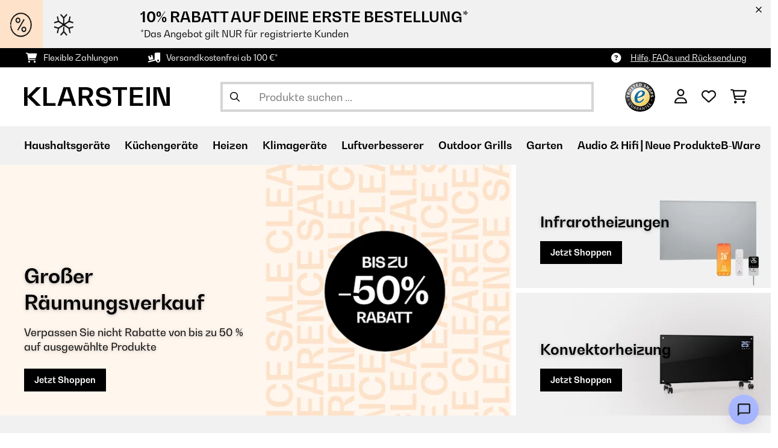

--- FILE ---
content_type: text/html; charset=utf-8
request_url: https://www.google.com/recaptcha/api2/anchor?ar=1&k=6LeauL0UAAAAAEEdzTPw3JfvDyHrkj04_SU8au3M&co=aHR0cHM6Ly93d3cua2xhcnN0ZWluLmRlOjQ0Mw..&hl=de&v=PoyoqOPhxBO7pBk68S4YbpHZ&theme=light&size=normal&anchor-ms=20000&execute-ms=30000&cb=qdfvu09emqv4
body_size: 49506
content:
<!DOCTYPE HTML><html dir="ltr" lang="de"><head><meta http-equiv="Content-Type" content="text/html; charset=UTF-8">
<meta http-equiv="X-UA-Compatible" content="IE=edge">
<title>reCAPTCHA</title>
<style type="text/css">
/* cyrillic-ext */
@font-face {
  font-family: 'Roboto';
  font-style: normal;
  font-weight: 400;
  font-stretch: 100%;
  src: url(//fonts.gstatic.com/s/roboto/v48/KFO7CnqEu92Fr1ME7kSn66aGLdTylUAMa3GUBHMdazTgWw.woff2) format('woff2');
  unicode-range: U+0460-052F, U+1C80-1C8A, U+20B4, U+2DE0-2DFF, U+A640-A69F, U+FE2E-FE2F;
}
/* cyrillic */
@font-face {
  font-family: 'Roboto';
  font-style: normal;
  font-weight: 400;
  font-stretch: 100%;
  src: url(//fonts.gstatic.com/s/roboto/v48/KFO7CnqEu92Fr1ME7kSn66aGLdTylUAMa3iUBHMdazTgWw.woff2) format('woff2');
  unicode-range: U+0301, U+0400-045F, U+0490-0491, U+04B0-04B1, U+2116;
}
/* greek-ext */
@font-face {
  font-family: 'Roboto';
  font-style: normal;
  font-weight: 400;
  font-stretch: 100%;
  src: url(//fonts.gstatic.com/s/roboto/v48/KFO7CnqEu92Fr1ME7kSn66aGLdTylUAMa3CUBHMdazTgWw.woff2) format('woff2');
  unicode-range: U+1F00-1FFF;
}
/* greek */
@font-face {
  font-family: 'Roboto';
  font-style: normal;
  font-weight: 400;
  font-stretch: 100%;
  src: url(//fonts.gstatic.com/s/roboto/v48/KFO7CnqEu92Fr1ME7kSn66aGLdTylUAMa3-UBHMdazTgWw.woff2) format('woff2');
  unicode-range: U+0370-0377, U+037A-037F, U+0384-038A, U+038C, U+038E-03A1, U+03A3-03FF;
}
/* math */
@font-face {
  font-family: 'Roboto';
  font-style: normal;
  font-weight: 400;
  font-stretch: 100%;
  src: url(//fonts.gstatic.com/s/roboto/v48/KFO7CnqEu92Fr1ME7kSn66aGLdTylUAMawCUBHMdazTgWw.woff2) format('woff2');
  unicode-range: U+0302-0303, U+0305, U+0307-0308, U+0310, U+0312, U+0315, U+031A, U+0326-0327, U+032C, U+032F-0330, U+0332-0333, U+0338, U+033A, U+0346, U+034D, U+0391-03A1, U+03A3-03A9, U+03B1-03C9, U+03D1, U+03D5-03D6, U+03F0-03F1, U+03F4-03F5, U+2016-2017, U+2034-2038, U+203C, U+2040, U+2043, U+2047, U+2050, U+2057, U+205F, U+2070-2071, U+2074-208E, U+2090-209C, U+20D0-20DC, U+20E1, U+20E5-20EF, U+2100-2112, U+2114-2115, U+2117-2121, U+2123-214F, U+2190, U+2192, U+2194-21AE, U+21B0-21E5, U+21F1-21F2, U+21F4-2211, U+2213-2214, U+2216-22FF, U+2308-230B, U+2310, U+2319, U+231C-2321, U+2336-237A, U+237C, U+2395, U+239B-23B7, U+23D0, U+23DC-23E1, U+2474-2475, U+25AF, U+25B3, U+25B7, U+25BD, U+25C1, U+25CA, U+25CC, U+25FB, U+266D-266F, U+27C0-27FF, U+2900-2AFF, U+2B0E-2B11, U+2B30-2B4C, U+2BFE, U+3030, U+FF5B, U+FF5D, U+1D400-1D7FF, U+1EE00-1EEFF;
}
/* symbols */
@font-face {
  font-family: 'Roboto';
  font-style: normal;
  font-weight: 400;
  font-stretch: 100%;
  src: url(//fonts.gstatic.com/s/roboto/v48/KFO7CnqEu92Fr1ME7kSn66aGLdTylUAMaxKUBHMdazTgWw.woff2) format('woff2');
  unicode-range: U+0001-000C, U+000E-001F, U+007F-009F, U+20DD-20E0, U+20E2-20E4, U+2150-218F, U+2190, U+2192, U+2194-2199, U+21AF, U+21E6-21F0, U+21F3, U+2218-2219, U+2299, U+22C4-22C6, U+2300-243F, U+2440-244A, U+2460-24FF, U+25A0-27BF, U+2800-28FF, U+2921-2922, U+2981, U+29BF, U+29EB, U+2B00-2BFF, U+4DC0-4DFF, U+FFF9-FFFB, U+10140-1018E, U+10190-1019C, U+101A0, U+101D0-101FD, U+102E0-102FB, U+10E60-10E7E, U+1D2C0-1D2D3, U+1D2E0-1D37F, U+1F000-1F0FF, U+1F100-1F1AD, U+1F1E6-1F1FF, U+1F30D-1F30F, U+1F315, U+1F31C, U+1F31E, U+1F320-1F32C, U+1F336, U+1F378, U+1F37D, U+1F382, U+1F393-1F39F, U+1F3A7-1F3A8, U+1F3AC-1F3AF, U+1F3C2, U+1F3C4-1F3C6, U+1F3CA-1F3CE, U+1F3D4-1F3E0, U+1F3ED, U+1F3F1-1F3F3, U+1F3F5-1F3F7, U+1F408, U+1F415, U+1F41F, U+1F426, U+1F43F, U+1F441-1F442, U+1F444, U+1F446-1F449, U+1F44C-1F44E, U+1F453, U+1F46A, U+1F47D, U+1F4A3, U+1F4B0, U+1F4B3, U+1F4B9, U+1F4BB, U+1F4BF, U+1F4C8-1F4CB, U+1F4D6, U+1F4DA, U+1F4DF, U+1F4E3-1F4E6, U+1F4EA-1F4ED, U+1F4F7, U+1F4F9-1F4FB, U+1F4FD-1F4FE, U+1F503, U+1F507-1F50B, U+1F50D, U+1F512-1F513, U+1F53E-1F54A, U+1F54F-1F5FA, U+1F610, U+1F650-1F67F, U+1F687, U+1F68D, U+1F691, U+1F694, U+1F698, U+1F6AD, U+1F6B2, U+1F6B9-1F6BA, U+1F6BC, U+1F6C6-1F6CF, U+1F6D3-1F6D7, U+1F6E0-1F6EA, U+1F6F0-1F6F3, U+1F6F7-1F6FC, U+1F700-1F7FF, U+1F800-1F80B, U+1F810-1F847, U+1F850-1F859, U+1F860-1F887, U+1F890-1F8AD, U+1F8B0-1F8BB, U+1F8C0-1F8C1, U+1F900-1F90B, U+1F93B, U+1F946, U+1F984, U+1F996, U+1F9E9, U+1FA00-1FA6F, U+1FA70-1FA7C, U+1FA80-1FA89, U+1FA8F-1FAC6, U+1FACE-1FADC, U+1FADF-1FAE9, U+1FAF0-1FAF8, U+1FB00-1FBFF;
}
/* vietnamese */
@font-face {
  font-family: 'Roboto';
  font-style: normal;
  font-weight: 400;
  font-stretch: 100%;
  src: url(//fonts.gstatic.com/s/roboto/v48/KFO7CnqEu92Fr1ME7kSn66aGLdTylUAMa3OUBHMdazTgWw.woff2) format('woff2');
  unicode-range: U+0102-0103, U+0110-0111, U+0128-0129, U+0168-0169, U+01A0-01A1, U+01AF-01B0, U+0300-0301, U+0303-0304, U+0308-0309, U+0323, U+0329, U+1EA0-1EF9, U+20AB;
}
/* latin-ext */
@font-face {
  font-family: 'Roboto';
  font-style: normal;
  font-weight: 400;
  font-stretch: 100%;
  src: url(//fonts.gstatic.com/s/roboto/v48/KFO7CnqEu92Fr1ME7kSn66aGLdTylUAMa3KUBHMdazTgWw.woff2) format('woff2');
  unicode-range: U+0100-02BA, U+02BD-02C5, U+02C7-02CC, U+02CE-02D7, U+02DD-02FF, U+0304, U+0308, U+0329, U+1D00-1DBF, U+1E00-1E9F, U+1EF2-1EFF, U+2020, U+20A0-20AB, U+20AD-20C0, U+2113, U+2C60-2C7F, U+A720-A7FF;
}
/* latin */
@font-face {
  font-family: 'Roboto';
  font-style: normal;
  font-weight: 400;
  font-stretch: 100%;
  src: url(//fonts.gstatic.com/s/roboto/v48/KFO7CnqEu92Fr1ME7kSn66aGLdTylUAMa3yUBHMdazQ.woff2) format('woff2');
  unicode-range: U+0000-00FF, U+0131, U+0152-0153, U+02BB-02BC, U+02C6, U+02DA, U+02DC, U+0304, U+0308, U+0329, U+2000-206F, U+20AC, U+2122, U+2191, U+2193, U+2212, U+2215, U+FEFF, U+FFFD;
}
/* cyrillic-ext */
@font-face {
  font-family: 'Roboto';
  font-style: normal;
  font-weight: 500;
  font-stretch: 100%;
  src: url(//fonts.gstatic.com/s/roboto/v48/KFO7CnqEu92Fr1ME7kSn66aGLdTylUAMa3GUBHMdazTgWw.woff2) format('woff2');
  unicode-range: U+0460-052F, U+1C80-1C8A, U+20B4, U+2DE0-2DFF, U+A640-A69F, U+FE2E-FE2F;
}
/* cyrillic */
@font-face {
  font-family: 'Roboto';
  font-style: normal;
  font-weight: 500;
  font-stretch: 100%;
  src: url(//fonts.gstatic.com/s/roboto/v48/KFO7CnqEu92Fr1ME7kSn66aGLdTylUAMa3iUBHMdazTgWw.woff2) format('woff2');
  unicode-range: U+0301, U+0400-045F, U+0490-0491, U+04B0-04B1, U+2116;
}
/* greek-ext */
@font-face {
  font-family: 'Roboto';
  font-style: normal;
  font-weight: 500;
  font-stretch: 100%;
  src: url(//fonts.gstatic.com/s/roboto/v48/KFO7CnqEu92Fr1ME7kSn66aGLdTylUAMa3CUBHMdazTgWw.woff2) format('woff2');
  unicode-range: U+1F00-1FFF;
}
/* greek */
@font-face {
  font-family: 'Roboto';
  font-style: normal;
  font-weight: 500;
  font-stretch: 100%;
  src: url(//fonts.gstatic.com/s/roboto/v48/KFO7CnqEu92Fr1ME7kSn66aGLdTylUAMa3-UBHMdazTgWw.woff2) format('woff2');
  unicode-range: U+0370-0377, U+037A-037F, U+0384-038A, U+038C, U+038E-03A1, U+03A3-03FF;
}
/* math */
@font-face {
  font-family: 'Roboto';
  font-style: normal;
  font-weight: 500;
  font-stretch: 100%;
  src: url(//fonts.gstatic.com/s/roboto/v48/KFO7CnqEu92Fr1ME7kSn66aGLdTylUAMawCUBHMdazTgWw.woff2) format('woff2');
  unicode-range: U+0302-0303, U+0305, U+0307-0308, U+0310, U+0312, U+0315, U+031A, U+0326-0327, U+032C, U+032F-0330, U+0332-0333, U+0338, U+033A, U+0346, U+034D, U+0391-03A1, U+03A3-03A9, U+03B1-03C9, U+03D1, U+03D5-03D6, U+03F0-03F1, U+03F4-03F5, U+2016-2017, U+2034-2038, U+203C, U+2040, U+2043, U+2047, U+2050, U+2057, U+205F, U+2070-2071, U+2074-208E, U+2090-209C, U+20D0-20DC, U+20E1, U+20E5-20EF, U+2100-2112, U+2114-2115, U+2117-2121, U+2123-214F, U+2190, U+2192, U+2194-21AE, U+21B0-21E5, U+21F1-21F2, U+21F4-2211, U+2213-2214, U+2216-22FF, U+2308-230B, U+2310, U+2319, U+231C-2321, U+2336-237A, U+237C, U+2395, U+239B-23B7, U+23D0, U+23DC-23E1, U+2474-2475, U+25AF, U+25B3, U+25B7, U+25BD, U+25C1, U+25CA, U+25CC, U+25FB, U+266D-266F, U+27C0-27FF, U+2900-2AFF, U+2B0E-2B11, U+2B30-2B4C, U+2BFE, U+3030, U+FF5B, U+FF5D, U+1D400-1D7FF, U+1EE00-1EEFF;
}
/* symbols */
@font-face {
  font-family: 'Roboto';
  font-style: normal;
  font-weight: 500;
  font-stretch: 100%;
  src: url(//fonts.gstatic.com/s/roboto/v48/KFO7CnqEu92Fr1ME7kSn66aGLdTylUAMaxKUBHMdazTgWw.woff2) format('woff2');
  unicode-range: U+0001-000C, U+000E-001F, U+007F-009F, U+20DD-20E0, U+20E2-20E4, U+2150-218F, U+2190, U+2192, U+2194-2199, U+21AF, U+21E6-21F0, U+21F3, U+2218-2219, U+2299, U+22C4-22C6, U+2300-243F, U+2440-244A, U+2460-24FF, U+25A0-27BF, U+2800-28FF, U+2921-2922, U+2981, U+29BF, U+29EB, U+2B00-2BFF, U+4DC0-4DFF, U+FFF9-FFFB, U+10140-1018E, U+10190-1019C, U+101A0, U+101D0-101FD, U+102E0-102FB, U+10E60-10E7E, U+1D2C0-1D2D3, U+1D2E0-1D37F, U+1F000-1F0FF, U+1F100-1F1AD, U+1F1E6-1F1FF, U+1F30D-1F30F, U+1F315, U+1F31C, U+1F31E, U+1F320-1F32C, U+1F336, U+1F378, U+1F37D, U+1F382, U+1F393-1F39F, U+1F3A7-1F3A8, U+1F3AC-1F3AF, U+1F3C2, U+1F3C4-1F3C6, U+1F3CA-1F3CE, U+1F3D4-1F3E0, U+1F3ED, U+1F3F1-1F3F3, U+1F3F5-1F3F7, U+1F408, U+1F415, U+1F41F, U+1F426, U+1F43F, U+1F441-1F442, U+1F444, U+1F446-1F449, U+1F44C-1F44E, U+1F453, U+1F46A, U+1F47D, U+1F4A3, U+1F4B0, U+1F4B3, U+1F4B9, U+1F4BB, U+1F4BF, U+1F4C8-1F4CB, U+1F4D6, U+1F4DA, U+1F4DF, U+1F4E3-1F4E6, U+1F4EA-1F4ED, U+1F4F7, U+1F4F9-1F4FB, U+1F4FD-1F4FE, U+1F503, U+1F507-1F50B, U+1F50D, U+1F512-1F513, U+1F53E-1F54A, U+1F54F-1F5FA, U+1F610, U+1F650-1F67F, U+1F687, U+1F68D, U+1F691, U+1F694, U+1F698, U+1F6AD, U+1F6B2, U+1F6B9-1F6BA, U+1F6BC, U+1F6C6-1F6CF, U+1F6D3-1F6D7, U+1F6E0-1F6EA, U+1F6F0-1F6F3, U+1F6F7-1F6FC, U+1F700-1F7FF, U+1F800-1F80B, U+1F810-1F847, U+1F850-1F859, U+1F860-1F887, U+1F890-1F8AD, U+1F8B0-1F8BB, U+1F8C0-1F8C1, U+1F900-1F90B, U+1F93B, U+1F946, U+1F984, U+1F996, U+1F9E9, U+1FA00-1FA6F, U+1FA70-1FA7C, U+1FA80-1FA89, U+1FA8F-1FAC6, U+1FACE-1FADC, U+1FADF-1FAE9, U+1FAF0-1FAF8, U+1FB00-1FBFF;
}
/* vietnamese */
@font-face {
  font-family: 'Roboto';
  font-style: normal;
  font-weight: 500;
  font-stretch: 100%;
  src: url(//fonts.gstatic.com/s/roboto/v48/KFO7CnqEu92Fr1ME7kSn66aGLdTylUAMa3OUBHMdazTgWw.woff2) format('woff2');
  unicode-range: U+0102-0103, U+0110-0111, U+0128-0129, U+0168-0169, U+01A0-01A1, U+01AF-01B0, U+0300-0301, U+0303-0304, U+0308-0309, U+0323, U+0329, U+1EA0-1EF9, U+20AB;
}
/* latin-ext */
@font-face {
  font-family: 'Roboto';
  font-style: normal;
  font-weight: 500;
  font-stretch: 100%;
  src: url(//fonts.gstatic.com/s/roboto/v48/KFO7CnqEu92Fr1ME7kSn66aGLdTylUAMa3KUBHMdazTgWw.woff2) format('woff2');
  unicode-range: U+0100-02BA, U+02BD-02C5, U+02C7-02CC, U+02CE-02D7, U+02DD-02FF, U+0304, U+0308, U+0329, U+1D00-1DBF, U+1E00-1E9F, U+1EF2-1EFF, U+2020, U+20A0-20AB, U+20AD-20C0, U+2113, U+2C60-2C7F, U+A720-A7FF;
}
/* latin */
@font-face {
  font-family: 'Roboto';
  font-style: normal;
  font-weight: 500;
  font-stretch: 100%;
  src: url(//fonts.gstatic.com/s/roboto/v48/KFO7CnqEu92Fr1ME7kSn66aGLdTylUAMa3yUBHMdazQ.woff2) format('woff2');
  unicode-range: U+0000-00FF, U+0131, U+0152-0153, U+02BB-02BC, U+02C6, U+02DA, U+02DC, U+0304, U+0308, U+0329, U+2000-206F, U+20AC, U+2122, U+2191, U+2193, U+2212, U+2215, U+FEFF, U+FFFD;
}
/* cyrillic-ext */
@font-face {
  font-family: 'Roboto';
  font-style: normal;
  font-weight: 900;
  font-stretch: 100%;
  src: url(//fonts.gstatic.com/s/roboto/v48/KFO7CnqEu92Fr1ME7kSn66aGLdTylUAMa3GUBHMdazTgWw.woff2) format('woff2');
  unicode-range: U+0460-052F, U+1C80-1C8A, U+20B4, U+2DE0-2DFF, U+A640-A69F, U+FE2E-FE2F;
}
/* cyrillic */
@font-face {
  font-family: 'Roboto';
  font-style: normal;
  font-weight: 900;
  font-stretch: 100%;
  src: url(//fonts.gstatic.com/s/roboto/v48/KFO7CnqEu92Fr1ME7kSn66aGLdTylUAMa3iUBHMdazTgWw.woff2) format('woff2');
  unicode-range: U+0301, U+0400-045F, U+0490-0491, U+04B0-04B1, U+2116;
}
/* greek-ext */
@font-face {
  font-family: 'Roboto';
  font-style: normal;
  font-weight: 900;
  font-stretch: 100%;
  src: url(//fonts.gstatic.com/s/roboto/v48/KFO7CnqEu92Fr1ME7kSn66aGLdTylUAMa3CUBHMdazTgWw.woff2) format('woff2');
  unicode-range: U+1F00-1FFF;
}
/* greek */
@font-face {
  font-family: 'Roboto';
  font-style: normal;
  font-weight: 900;
  font-stretch: 100%;
  src: url(//fonts.gstatic.com/s/roboto/v48/KFO7CnqEu92Fr1ME7kSn66aGLdTylUAMa3-UBHMdazTgWw.woff2) format('woff2');
  unicode-range: U+0370-0377, U+037A-037F, U+0384-038A, U+038C, U+038E-03A1, U+03A3-03FF;
}
/* math */
@font-face {
  font-family: 'Roboto';
  font-style: normal;
  font-weight: 900;
  font-stretch: 100%;
  src: url(//fonts.gstatic.com/s/roboto/v48/KFO7CnqEu92Fr1ME7kSn66aGLdTylUAMawCUBHMdazTgWw.woff2) format('woff2');
  unicode-range: U+0302-0303, U+0305, U+0307-0308, U+0310, U+0312, U+0315, U+031A, U+0326-0327, U+032C, U+032F-0330, U+0332-0333, U+0338, U+033A, U+0346, U+034D, U+0391-03A1, U+03A3-03A9, U+03B1-03C9, U+03D1, U+03D5-03D6, U+03F0-03F1, U+03F4-03F5, U+2016-2017, U+2034-2038, U+203C, U+2040, U+2043, U+2047, U+2050, U+2057, U+205F, U+2070-2071, U+2074-208E, U+2090-209C, U+20D0-20DC, U+20E1, U+20E5-20EF, U+2100-2112, U+2114-2115, U+2117-2121, U+2123-214F, U+2190, U+2192, U+2194-21AE, U+21B0-21E5, U+21F1-21F2, U+21F4-2211, U+2213-2214, U+2216-22FF, U+2308-230B, U+2310, U+2319, U+231C-2321, U+2336-237A, U+237C, U+2395, U+239B-23B7, U+23D0, U+23DC-23E1, U+2474-2475, U+25AF, U+25B3, U+25B7, U+25BD, U+25C1, U+25CA, U+25CC, U+25FB, U+266D-266F, U+27C0-27FF, U+2900-2AFF, U+2B0E-2B11, U+2B30-2B4C, U+2BFE, U+3030, U+FF5B, U+FF5D, U+1D400-1D7FF, U+1EE00-1EEFF;
}
/* symbols */
@font-face {
  font-family: 'Roboto';
  font-style: normal;
  font-weight: 900;
  font-stretch: 100%;
  src: url(//fonts.gstatic.com/s/roboto/v48/KFO7CnqEu92Fr1ME7kSn66aGLdTylUAMaxKUBHMdazTgWw.woff2) format('woff2');
  unicode-range: U+0001-000C, U+000E-001F, U+007F-009F, U+20DD-20E0, U+20E2-20E4, U+2150-218F, U+2190, U+2192, U+2194-2199, U+21AF, U+21E6-21F0, U+21F3, U+2218-2219, U+2299, U+22C4-22C6, U+2300-243F, U+2440-244A, U+2460-24FF, U+25A0-27BF, U+2800-28FF, U+2921-2922, U+2981, U+29BF, U+29EB, U+2B00-2BFF, U+4DC0-4DFF, U+FFF9-FFFB, U+10140-1018E, U+10190-1019C, U+101A0, U+101D0-101FD, U+102E0-102FB, U+10E60-10E7E, U+1D2C0-1D2D3, U+1D2E0-1D37F, U+1F000-1F0FF, U+1F100-1F1AD, U+1F1E6-1F1FF, U+1F30D-1F30F, U+1F315, U+1F31C, U+1F31E, U+1F320-1F32C, U+1F336, U+1F378, U+1F37D, U+1F382, U+1F393-1F39F, U+1F3A7-1F3A8, U+1F3AC-1F3AF, U+1F3C2, U+1F3C4-1F3C6, U+1F3CA-1F3CE, U+1F3D4-1F3E0, U+1F3ED, U+1F3F1-1F3F3, U+1F3F5-1F3F7, U+1F408, U+1F415, U+1F41F, U+1F426, U+1F43F, U+1F441-1F442, U+1F444, U+1F446-1F449, U+1F44C-1F44E, U+1F453, U+1F46A, U+1F47D, U+1F4A3, U+1F4B0, U+1F4B3, U+1F4B9, U+1F4BB, U+1F4BF, U+1F4C8-1F4CB, U+1F4D6, U+1F4DA, U+1F4DF, U+1F4E3-1F4E6, U+1F4EA-1F4ED, U+1F4F7, U+1F4F9-1F4FB, U+1F4FD-1F4FE, U+1F503, U+1F507-1F50B, U+1F50D, U+1F512-1F513, U+1F53E-1F54A, U+1F54F-1F5FA, U+1F610, U+1F650-1F67F, U+1F687, U+1F68D, U+1F691, U+1F694, U+1F698, U+1F6AD, U+1F6B2, U+1F6B9-1F6BA, U+1F6BC, U+1F6C6-1F6CF, U+1F6D3-1F6D7, U+1F6E0-1F6EA, U+1F6F0-1F6F3, U+1F6F7-1F6FC, U+1F700-1F7FF, U+1F800-1F80B, U+1F810-1F847, U+1F850-1F859, U+1F860-1F887, U+1F890-1F8AD, U+1F8B0-1F8BB, U+1F8C0-1F8C1, U+1F900-1F90B, U+1F93B, U+1F946, U+1F984, U+1F996, U+1F9E9, U+1FA00-1FA6F, U+1FA70-1FA7C, U+1FA80-1FA89, U+1FA8F-1FAC6, U+1FACE-1FADC, U+1FADF-1FAE9, U+1FAF0-1FAF8, U+1FB00-1FBFF;
}
/* vietnamese */
@font-face {
  font-family: 'Roboto';
  font-style: normal;
  font-weight: 900;
  font-stretch: 100%;
  src: url(//fonts.gstatic.com/s/roboto/v48/KFO7CnqEu92Fr1ME7kSn66aGLdTylUAMa3OUBHMdazTgWw.woff2) format('woff2');
  unicode-range: U+0102-0103, U+0110-0111, U+0128-0129, U+0168-0169, U+01A0-01A1, U+01AF-01B0, U+0300-0301, U+0303-0304, U+0308-0309, U+0323, U+0329, U+1EA0-1EF9, U+20AB;
}
/* latin-ext */
@font-face {
  font-family: 'Roboto';
  font-style: normal;
  font-weight: 900;
  font-stretch: 100%;
  src: url(//fonts.gstatic.com/s/roboto/v48/KFO7CnqEu92Fr1ME7kSn66aGLdTylUAMa3KUBHMdazTgWw.woff2) format('woff2');
  unicode-range: U+0100-02BA, U+02BD-02C5, U+02C7-02CC, U+02CE-02D7, U+02DD-02FF, U+0304, U+0308, U+0329, U+1D00-1DBF, U+1E00-1E9F, U+1EF2-1EFF, U+2020, U+20A0-20AB, U+20AD-20C0, U+2113, U+2C60-2C7F, U+A720-A7FF;
}
/* latin */
@font-face {
  font-family: 'Roboto';
  font-style: normal;
  font-weight: 900;
  font-stretch: 100%;
  src: url(//fonts.gstatic.com/s/roboto/v48/KFO7CnqEu92Fr1ME7kSn66aGLdTylUAMa3yUBHMdazQ.woff2) format('woff2');
  unicode-range: U+0000-00FF, U+0131, U+0152-0153, U+02BB-02BC, U+02C6, U+02DA, U+02DC, U+0304, U+0308, U+0329, U+2000-206F, U+20AC, U+2122, U+2191, U+2193, U+2212, U+2215, U+FEFF, U+FFFD;
}

</style>
<link rel="stylesheet" type="text/css" href="https://www.gstatic.com/recaptcha/releases/PoyoqOPhxBO7pBk68S4YbpHZ/styles__ltr.css">
<script nonce="Zy8iPkBHcMAuszdTTauh_w" type="text/javascript">window['__recaptcha_api'] = 'https://www.google.com/recaptcha/api2/';</script>
<script type="text/javascript" src="https://www.gstatic.com/recaptcha/releases/PoyoqOPhxBO7pBk68S4YbpHZ/recaptcha__de.js" nonce="Zy8iPkBHcMAuszdTTauh_w">
      
    </script></head>
<body><div id="rc-anchor-alert" class="rc-anchor-alert"></div>
<input type="hidden" id="recaptcha-token" value="[base64]">
<script type="text/javascript" nonce="Zy8iPkBHcMAuszdTTauh_w">
      recaptcha.anchor.Main.init("[\x22ainput\x22,[\x22bgdata\x22,\x22\x22,\[base64]/[base64]/[base64]/[base64]/[base64]/UltsKytdPUU6KEU8MjA0OD9SW2wrK109RT4+NnwxOTI6KChFJjY0NTEyKT09NTUyOTYmJk0rMTxjLmxlbmd0aCYmKGMuY2hhckNvZGVBdChNKzEpJjY0NTEyKT09NTYzMjA/[base64]/[base64]/[base64]/[base64]/[base64]/[base64]/[base64]\x22,\[base64]\\u003d\\u003d\x22,\x22HC53wpo9TsKFbMKjKQDDj3HDrMKULsO6esOvWsKndmFCw6I4wpsvw4JLYsOBw4fCp13DlsO1w53Cj8Kyw5PCv8Kcw6XChcOEw6/DiChVTnt3Y8K+wp43ZWjCjTLDoDLCk8KhK8K4w60bR8KxAsKkU8KOYFRSNcOYBlFoPynCmzvDtBpRM8Ovw6fDtsOuw6YwK2zDgHk6wrDDlDXCmUBdwofDiMKaHBnDk1PCoMOPAnPDnkzCicOxPsOtb8Kuw53DrsKewos5w7vCucONfB/CjSDCjVbCuVNpw7jDsFAFaHIXCcOHZ8Kpw5XDnsK+AsOOwq4yNMO6wpjDjsKWw4fDuMKEwofCoDXCuArCuG1bIFzDoQ/ChADCr8OrMcKgXnY/JXrCisOIPXzDgsO+w7HDqMO7HTI6woPDlQDDosKiw65pw6M0FsKfAcKqcMK6DxPDgk3CmcOeJE5Yw4NpwqtJwqHDulsIcFc/O8Ofw7FNQj/CncKQZsK4B8Kfw6hrw7PDvBDChFnChRXDpMKVLcKgLWprEhhadcK7PMOgEcO3KXQRw4LCgm/DqcOcTMKVwpnCncO9wqpsasKywp3CsxvCgMKRwq3CjAtrwptUw5zCvsKxw4PCrn3Dmz0MwqvCrcKPw6YcwpXDjjMOwrDCrWJZNsOeCMO3w4dUw412w57CusO+AAlQw7JPw73Ch3DDgFvDm3XDg2wdw5diYsKQdX/DjCUcZXIHV8KUwpLClQB1w4/DrcOfw4zDhGNjJVUOw7LDskjDrFs/CjxRXsKXwqIgasOkw5nDmhsGOcOOwqvCo8KTR8OPCcOxwrxaZ8OXKQg6dcO8w6XCicKAwq97w5UqQW7CtSzDm8KQw6bDjsO/MxFff3oPTk3DoVPCqRvDuhV/wqDCoGnCnQLCtcKQw7g2wrBZFEtrMMO1w5nDoRArwqfCiXBlwp7ClRQiw7Ejw6JUw50rwpDCgcOrCMK0wrZwTE9Ew6fDqifChMKbZXdkwqHCkUscN8KpIQIUMg1iGsO/wq/Dh8KiVcOWwr7DqTfCmCfCigMuw7TCmwrDtTzDjcO4Y30PwoDCtD/DvQrDrcKJZRlsXcKfw5pMCD/DucKew7PCr8K8c8OOwrQceCYUZRrCgwjCtMO8NMK7WmTCl0Z8bcKiwrhBwrBYwo7ClcKywrLCqsK3HsO/SjzDtcOhwr3CjlRCwp8dDMKMw5J6f8OeG3vCpXHClgMeKMKRXHzDgcKawp/CqxDDlQ/CrsKKb0RUwrHCtAnCh3vCgBV9CcKgbcOuAmrDkcKBwonDjsKPXSnCtUY0C8OTC8ORwqpQw7DCh8O8E8KFw7DCswzCnBvCtEFWSsKAenQyw7XCtAxSb8OSwr7CkVzDnygIwo1VwosnKW7CkFTDh2XDqhPDtXHCniXCisOfw50Jw4h/w5rClkNuwotDwpvCmF/Cv8K9w7/DsMO1QMOewpt5KDAtwq7CscO1w4Utw7LCncKxBQrDjSbDt2jCp8Ohc8Ojw6Vpw6x6wpJxw5klw6g1w6LDmcKNccOgwrPDrMKCU8KUZcKVK8K4J8O4w4PCoUo4w5howqUAwonDpGvDoRnCszLDqkLDtCXCtBkoc2Y/wobCrSnDtcKPJB0+BSjDqcKIbATDhmLDnkDCl8K4w6LDjMK9Fn7DhAsswoYHw7sLwr94wopUa8K3IH9rDg/CrMKPw5J5w6UyEsOTwoRvw4DDgE3ChsKVdcKJw4/CjsK3DsKXwqzCkMO5csO1UMKvw7jDkMObwq1kw6kfwp/[base64]/[base64]/ChcOxDMKlLMKbPjnDuDPDisOEPBgBFThbw4dqH0bDssKiWsK9wo/[base64]/[base64]/Cp2pHMsOYEsOnYAnCqhAYDkPCu0nDrcOXwpodYMKNWsO+w6NKOsOfKsOnw73DrnHDi8OSwrMzZcOEVnMWG8Olw7vCm8K4w5fCg3F9w4hFw4rCrUgOCjJXwo3CvhrDnU8/QRYkaTNTw7jDuxhcC1JUc8O4w4Miw77DlcOiQsOnw6J/OcK9MMKJfEB7w5bDogrCq8KMwqXChjPDgg7Driw7VSILQzMwb8KcwpNEwrp8JRk1w5rCqGJYw6vDmz9wwooCMhbCpkgMw6XDk8KYw7MGP1rCiHnDh8KHG8KPwoDDj2cjFMOpwqHDocKvPkIdwr/ClsOVZcOFwojDuh7DrnZnT8K+wpHCiMOnecKiwodfwoQTGEbCgMKBFydIGDPCplzCi8Kpw5fCusOEw7zDt8OENcKdw6/DlgTDmyjDrygbwozDjcKtW8KdLcOKAActwqY1wrcgbWLDpzUmwpvCkgPChR1FwpDDpEHDoXJXwr3Du1ELwqsIw7vDohHCqgc7w4XClE4wDCBZJAHDkxkkPMOcfmPCiMOhQ8Ocwrx/TcKzwo7ChsOzw6rCgknCuXg5Jx0VJVQmw6jDvAhOVQ7Dp1dawq/Ci8OKw6ZzGMOYwpnDqBkwDsKpLW7CuVPCoGg5wrfClMOxMzlKwoPDsCLCtsO2PcKUwoYYwrgfw7Y6UcOkBMO7w7/DmsKpPiNcw73DhMOVw5gResOlw6HDjCbChsOCw4YVw4zDpcKIwpTCtcK4w4bDs8K9w5RLw7DDjsOgKkQ0QcKkwp/DhsO3w7EhJDh3woNIRwfCkSnDvsOKw7TCkMKsc8KHSQvCnlMOwothw4RewoLDiRjDicO/JRLDuELDqsKcwoLCuRPCiF3CgMOOwo18FzXCsmASwrdbw7J/[base64]/[base64]/CvsK/[base64]/ChCzDscK0cwooBsOncTk8ZcO9GCTDuSoBFMKbw53CqsKPNErDjFbDocOVwqLDmsKnY8KGw5vCuR/CkMKOw49LwrsiMA7DoDNGw6BFwr4dKBtjw6fDjcKjCsKZUnrDnhIdw4HCscKcw6/DmHMbw4vDscKYAcKLVAoAcQXDuSQHa8KYw77Cowoxa2RASCvCrWbDjjkewqwXEVrCuznDp2RiMcOjwrvCsVzDmsKEZ0pYw7lNYGZYw4jDv8O9w4YBwqwCwrlvw7zDq0QxRXjCtGcZcsKNIcK1wpDDih3Cp2nCvCQ4DcKNwqtuVWDCrsKBwoLCgSPClsOJw4/DtkR3XD/DgzTDpMKFwoVSw7TCqUBPwrPDlUojwpnCn0o+bMKFRsKhJsK1wpJSw7zDtcOfNCTDjhbDnW3CoEHDt0TDvk3CkzLCmsKdMMKMAMKaPsKcdBzClmNlwr/CnDogZB5CJgrCkHrCrBHDssKhWkcxwol6wpMHw7rDscObfh87w7HCq8Kdwo3DisKSwpbDpcO3ZAHClxQ4M8K6wr/Dh2wNwpZ/ZXjCpiE2w7PCkcKGVgjCpMKkOsOnw5vDr0kQGMOuwoTCihtvHMOSw68kw4RJw6/DnBHDoj4qM8OMw6U7wrAmw4MaW8OGcBjDmMKFw5oyZsKNR8KTbWvDr8KdMzE3w6N7w7/[base64]/Ci0LCvcKAw7/DicOPw4QdTjNJw4fCvsKTZcKMwpxmwr7CvsOLw5vDtcKuEMOaw7PCjlsBw5oBGic/w70wdcO+Qh59w7wywoXCnng9w6bCpcKVHWsCRQvCkgnCm8OdwpPCs8Krwr9XJWdQwqjDlCHCnMKUd0Z7w4fCuMKaw6Q5HwUTw4bDh2DDnsOMwqlrHcK9XsKzw6PDpyvDiMKcwrd0wq1iGMOwwoJPVsOIw4PDrMKLwqfClh/[base64]/wqZralTDgcKQw5jDu8OnbC/CvTrCpsO2YsKiAMK0w4DCrsKCHF5uwofCosKzIMKRBznDg1TCoMKAwr1QeHbCmwPDscOpw4bDnhcRUMOBwp4Zw6sxwrs1SCJxCRYCw6HDtAIEFMK4wotDwot9woDCuMKAw7TCoXMuwpkuwps7dHV1wqlswokWwqTDmBARw6fCs8O/w7t4UMOAXMOswr8pwprCgj7Dp8OWw7vCusKewrUTQcOnw6YEU8O2woPDtsKxwrd9RsKWwqtUwoPCuyrCpMKcwqZ2FcK+WE5kwpvCiMKqKcKRW3RaVsOFw5R6X8K/Q8KAw7ROB2IXJ8OVPsKKwoxXB8OtccODw75Lw7zDglDCq8O1w7DCilbDjsODN33CocKnSMKCIMOcwo3DqQhUEcK3w57DucOfCsOKwoNVw5nCsTQ5w4RdQcOhwo/DlsOUYsOYWELCo2YeXWV3QwHCpx/DjcKVQ1Q7wpvDomV9wpLDssKQwrHCmMKtHWjCiCTDq17DsVcXI8OJNk0Sw7PDg8KbUcKEMD4rZ8KZw4BQw67Dp8OHesKMXEjDpDXCi8KTEcOYLcKew7wuw77DiSpkZMOOw7UTwrwxwpEEw4cPw7wVwrHCvsO3ZyrCkHF+QXjCvW/CgkcyASQewpUmw6jDicOCwoMvVsKCF0p9YcO+GMKsUsKWwodiwpxmRsOYC1hhwoLDisOIwp/DpBVLW3rCnTF4JMOZSWfCjQXDhX/CucKBQsOow5DDh8O7AcOneWbCjcOOw75Zw5IMIsORw5TDuR3CmcK6dktxwosZwpXCtxDDtDrClzMEwrFkGArCv8OFwpvDq8KaccOXw6XCmiDDtyxRVQrCpkghZV0jwpDCnsOAd8K9w7gdw6/CgXnCt8O6OUTCr8OTwonCn0MKw69CwqvCpVvDj8OXw7I+wqIvEV7DjifCtcKkw6Uhw4PCqMKEwq7CrsK0CRs+wp/DhgcyFWjCp8KoPsO4I8Oxw6NYX8OkBcKSwqBVaVN6BTBwwobDn3zCunoKEsO8ajDCkcKIKn3CoMKTH8OVw6BxL2rCgihSdx3Dg3RIw5Vzwp7Dgk0Cw5ccJ8KyUEshH8ORw7oEwrFXcUxlLsOKw7o4aMKyTMKPVMORRDLDpcOowrBcwq/DiMO5w7/[base64]/DtwbDn3XDolLCkjHCk8KsB8KFwrYuw61/e3JdwpbCpFkdw54UDHRYw6xWWMKDMADDvFgRwoF3YsKjBsOxwrEHw57CvMKrUsOwB8OmL0EHw6DDjsKsZ1V/XMKZwqlnwo7DiRXDhnjDksK3wogrWhc7Zmwxwo9Zw5t7w5FIw713MGACHFvChAE7wqxIwqFWw5XCjMO3w6TDvSrCjsOuBjbCnT3DosKTwoR/[base64]/[base64]/DjcKoTTTDvSYFaxPCo2VHeMKhD8K7w5VkQlJ7w6ACwoXCoT/CqsK1woBMdnvDoMK0SFfDhwh7w5NcGWNYEH8Ew7PDisOVw6HCtMKbw6XDjELCrFxOE8ODwpx3Q8KOAVjDu09iwofCjsK9wq7DsMOvw7TDhg3CvyHDv8Kbw4cPwpnDhcOXaFUXM8Kmwp3Cl0LDhz/DiS7CtcOpZU5hGU0jY05Dw6Qqw4VQwoTCtcKawqFSw7HDoGnCoGDDgBYzCsK0CT1nC8KUGcKKwo3Du8KBUklfw7HDnsKUwohnw7bDiMK5Q0zDrsKEcinDvX8ZwoEEQsOpVXFEw54Cw40Fw7TDnSnCgC1ew7/[base64]/w6YjwoZbw4/ClXTDnygzKcOyXAxww7LCqh/CnsOrK8KESMOdRcKnw5nCq8Kmw6YjOy5tw6vDgMO0w6/[base64]/Dtg0aw75SPMKccMKBIk7Dq8Khw6ZMAsKWTTU6acOfwrJXw5bCilLDjsK/w5YKOQ0lwpgDFmQMw4kITMO8fjDDmcKTajHDg8KMHsOsJzHColzCmMK/w7fDlsKSICN2w65YwpZoAWJcPsKcLcKKwqzDhMO/[base64]/DiXFAw47DhmPDqQNQb8KZw70ywpTDhcOxV8OBBX3DusOxbsO7DsKBw7rDrsK0DRB6aMKuw6bClUXCv3ckwqc3ecKcwoLCpcOgBgo2ecOdwrvCqn0KV8Kww6TCuwPDgMOnw55cZUpBwrHDvW/CvMKJw5AiwozDg8KQwrzDomUFVEbCksKfKMKvwoTCjsKewqEqw77DtMKsP1jDtcKBWjLCssK9dS3CryzDh8OyJjHDtRvDp8KAw49ZN8OvBMKlI8KpUhbDsMKJFMOeBcK2TMKTwq/ClsKQWBJZw73CvcO8EHDDscOONMK0A8OKw6tiw5pOLMK/w53Do8KzRcKxRHDCvGnCm8KwwoYqwrABw45bw4bDq0XDk0jCqwHChAjDmsO7DMOfw7/CtMOIwqPCgsO3w5XDk0o9DsOmeGnDvw4sw6jCtWlTw7dAZ0rCnzvCk3rCu8OlU8OYF8OiY8OnZzhcG1UTwpd4VMK/w6vCv2AMw4oCw4DDtMK2YMOfw7Z3w7fCjBvDhmEWLyTCkkPCtzxiw4d0w68LUjrCgMKhw5DDkcK/wpQEw5TDhcKNw79KwpFfaMOuIsKhJMKZXMKtw4bCqsO0wojDq8K1DB0lKiltwrrCtsKrDXHDlU94AsO9OsOlw5/CosKwGMKReMKnwpTDs8O+w5/DicOXDz9Kw4BiwrMAKsO0VMOiJsOmw6tDcMKdXEnCrnnDhMKnwq0oZUTCghDDisKYfMOmccOhVMOMwrhGHcKlVm0yQRLCt2LCg8KnwrRnEHPCnTN1d3l9aQpCGcOCwovDrMOHFMODFnk7Nh/DtMOia8OpBMKRwrgAQsOEwql5O8KBwpoxEAYOOCs1dHkaZcO8NAvCrkDCs1Yxw6JEwq/ClcO7FUERwocZQMK5wr3DlsKew4zCjcOCw7zDgMO7GMOTwrw2wp/DtVXDhcKGMsO3XsO9DCXDmFR8w4IResOgwqTDp1NbwqIZQcOjKhjDoMOIw6VDwrTCsTAEw6fCsVp+w53DigoKwoliw7xgKHTCrcOiIcO3w7MuwrDDqcKbw7vCn3PDtcK0csKjw5fDoMKWHMOSwqvCqWXDqMOIC0TDpmVdcsObwpLDvsKnJR0mwrkEwpRxE34/[base64]/w5LDmQIMw6nClcORw4Eaw53CqGMxPMOVTCXDlsKBPMOaw7whw48CEGLDkcKDIzjCiFhJwqgTUsOnwr7DpX7CpsKFwqF+w6zDmSEywq4Hw7DDiBDDhkTDqMKuw6bCrBDDqsKqwo/CpMONwoZEw5LDqhdWbExSwr51d8K8UcK3GcOhwoVRQQTCnnvDtS3Ds8KmCUfCr8KUwq3Cpz82w7vCscOmOnrCmjxqGcKAai/Dt1IaM21aDcODPlp9YmjDkFXDhRTDvsKBw5PDpsO/XsOsHFnDisKNS2ZXMMKZw7szPifDtT5kJMK6w5/[base64]/DrGsXw4vChcOKFFgYw7fDsyR2woLCu05bw53Cs8KLQ8Knw6Z0w4sRY8O9ET3DksKYHMO6aBXCoiEMHzFxMlfChU5CPCvCssOhCA8mw6JOwpEzLWktJMKywrzCh13Cv8OyPS3CqcKPdW0SwpoVwrg1VMOrdsOjwoFCw5nClcOPwoUJwqpzw6wGJRHCsEHChsOZeX9/w5rDtDrCgMK2wroqBMO5w6LCjHkMWsKUPlfCrMOGDcOhw74ow5NBw5w2w6EuJ8ORbQo7wo1Cw6DCmsOCRHcdw5/CmGMHHsKRw7nClcOAw5pGEjDCusOwDMOhETbCkA/[base64]/DtzfCjVzCm8OvwpnDtcKfY8OGwohQB1AGbE/CiW/Cu3JEw4bDpMOCUwk4EsKFwrrCtl/ClzFswrLDvHZ9acKtEFfChg7DgcK3B8OjCA7DqcOaccKbH8Knw5XDqjkVNgPDsj8kwqF+wrfDqsKLX8KOLsKSN8OJw6HDlMOawoxVw4MKwrXDhlfCjBQ1Zkdpw6Ytw4PCszFeS24aCCdowok/c1J/J8O1wqrCswvCvgUzF8OOw5hUw4gNwqvDhsOwwpNWAHXDrcKpK0rCiU0nwpdVwqLCo8KjesK/w4RcwojCiE5mL8O9w6bDpkHDqTjDncKbw5lnw6Zqb3dhwqDCrcKUw6fCqhBaw7zDv8KZwotBXQNNwozDuRfCnA9vw4PDth/DjChxw6DDglPCkSUlw73CjQnChsO8AsO7dcKSwonDjkTCisO/[base64]/Dh8KOOj9KFBUQesKQwrQ/ETNewq1iWgTCkH4XAB8cTVMZVijDicO/wrTDmsOWc8O9N0zCuSPCiMKuX8KkwpvDtx8EID4Mw6/Do8Oie0XDnMKFwoZnd8Oiw4QFwpTCjzHCicOERixLEwI/QcKxaH8Iw5/CpznDsmzCvE7CgsKKw6nDvip+fxw4wqDDrBYswrc7w75TOsKjZlvDlcOfZsKZwr1ETMKiw4LDn8OzBzfCvsK3w4BJw6DCo8KlEwIyVsK2w5DDq8OlwpFmKFc4MTd1w7TCtcKuwqHDjMKsVMO8d8OLwpHDnMK/dGxHw7ZLw7VpTXtNw6DCuBDCtzlqJsOUw65GbVQHwrTCnMKaBWzDv2BXTCVXXcKRX8KOwqHDg8O3w4E2MsOhwrTDpMO/wrIBCUUgR8KpwpZeWMKiJx7CulnDqnIWbsOLw63Dikg/[base64]/[base64]/Cp8KzAzfDph/Ch8OSw4o6woTDvMKAw7ERw7JrUDvDqhrCiVnDpMKLCcKNw4U4NRnDqMOAwocJLg/[base64]/DtsKmCwjCqEPDnsOiT8O0w4RuLEMoX0bDgExuwpnDrVhGcsOFwrLCj8OxagUUw7F7w57Cq3nDoHU2w4wcYsOtcyFBw4DCiUbCvQIfIEzCuU90F8K3b8OSwoDDuhAKwrtRb8Odw4DDtcK9PcKXw7jDtsKdw5F0wqJ/RcKgw7zCpcKaL1o7Q8OEfsKYEMO8wrhUdnZZwowFw5krQy0BNQnDvm5PNMKvSVoGe0ABw5B8CsKLw6TCg8OPdzssw7cUL8KFI8KDw60JbgLClm9rIsOoaiPDq8OLEcOOwoB4OsKqw4DDny8fw60NwqJib8KsHSXCrMO/M8KHwpfDssOIwqsaRn7Cv1bDlhcuwppcw7TCqsKzVVzDvsOtAljDnsOAQsK1VzrCiFllw5ZAwrvCrCcNGMOXMykgwrArUcKowqrDpELCln/DkiHCpcOvwpDDl8K9WsKGQUU4woNKJ2g4R8ODPAjCk8KZDMKnw6YzMgvDsDUDb0bDs8Khw4g5F8K+FjR5wr53woAIwq01w6XClU3DpsKlIxJjWcOWXsKrXMK4TRVcwoTDph0qwo4QGxHCjcO/w6YhR2ksw599wr/DkcKNJcK7X3MKTXXDmcKxWsO5dsOfK2YOFEDDs8KwUMOsw5jDsHXDmmZ/ZlrDrHg9XHY6w4/Ds2TDqRfDtgbDmcOiwrDCi8OxBMOmfsO0wqp2HHp6XMOFw7fDvsKvE8O1dl0jLsOsw7VHwq/DnVxDwqbDm8KzwrkIwpt/w4bCjHLDgl3DnBzCosK9R8KmRBQKwqHDpGTDvzkMCUPCrD/DtsOAwoLDgsKHR1ljwoHDnMK4bkrCjcOyw7dXwowSeMKmDcOzJcKxwrhfQsO5w4Isw5XDjAF9EDJ2LcOpw5piFsOyQTQAKEcpcMKXYcOhwoVYw6V3wrNVJMO3MsKQZMOcVUrDu3BXwpAbw43CrsOPFDFResO8w7IYAAbDsS/[base64]/[base64]/Co1owDMOPVsKVwrJIw5TDiMOReFrDhcOLOC3CksOcVMKqJSJbw6/CpkTDrXDDmcKqwqjDjMKFVCF5GsOvwrl9THJhwonDhyMRY8Kyw7HCu8OoOU3Dtj5BfR/CkizDl8KLwqzCnSbCpMKPw7PCskXCghrDjEYhY8O2Dm8QAE3DtA1xXVImwpvCl8O0CHdAUx/CpMOIw4UHDSlOUCPCnMOnwq/DkMKww7LCqADDnMO1w6fCmgtIwp7ChMK5wp3CpMKrDV/[base64]/DgHPCmTTDvC01ARprc0LDmyM/Dmgew55NTcOlcVNDY0bDtWVBwrlQGcOcL8Ome2pzQcO4wrLClnpGcMKff8OFT8Orwrohw5lQw6fCil0KwoNWwrzDmCTChMOmUnvCgy82w7bCu8O/[base64]/Dg0t+wrXDszQNCAjCosKGw6EjDEV8IFPCqyTDoTFwwol8w6XDrH0hw4XCqjPDvFvCpMKXSj3DkTvDqRQ5bTXCrMKhSkhCw5LDsk/DgiPDu1Nww4LDu8ODwqPDuAxhw7cDdcOUDcOTw6LDm8OxXcK2EsKUwoLDqcKxG8OvIcOPJ8KywoXCnMK3w4QMwo3Dmxw8w6c/[base64]/Cu8OUw4bDqsK+wps1wrY4NMOcwoVBC1A0w6ReIcOtwoFMwooDHkAIwpU0RQ3CksOdFR5KwovDjiTDkMKMwq/CncOsw6zDgcK8RMKfesKXwq0jDRhdNx/CkMKSbsOjQMKrK8O/wprDsCHCqQ/DplFaSXB8GcK2RRjCjAzDhVTDvMOVLcObLMOYwpopeH3DlcO7w4DDpcKgBcKQwpVIw6bDgnvCuUZ2MHU6wpjDs8OawqLCgMKdw7Egw7tjTsK1HGTDo8K8w6gNw7XCmizCvgUew7PDoyF2VsK6wq/DsntgwrEpEsKVw4B/EiVUUjlIO8OnSURtGsKowr9XVi5GwpxMworCpsO5MMOew4nCtETDpsOCSMKAwpkUacK9w7FEwo0vS8OsTsOiYk7Ci2nDkmfCs8KUQ8OSwqQEV8K0w6lCQsOgK8OVUCTDj8OiAjDCmh/DqMKeRTHDiQpCwpApwqPCr8OTPR7DncKCw5Z9w73Dg3TDvjzDn8KJGwsbdcKWcMKWwoPDg8KOesOEVDI5Ah5Pw7HCr0nDnsOAwq/[base64]/[base64]/w5xdB8KyJcK8w4Rqw445BsOuwqtpw4MmLg/[base64]/wqs4F8K6Bk40WcO+w53DjcOiwo3CuGDCvMKdwofDoFXDlFLDrwfDisK0O3vDtjPClVLDgR17wpFTwo9qwpzCjDwbwq3CiXhfw5XDvBTClBTCgRLDvMKQw6AFw7/DoMKvKQnCrFbDlwJIKkjDo8KbwpjDpcO7XcKhw5kgw5zDqW8vw5LCgGYAasK2wp3Dm8O4IMKkwoIowqPDkcOjXsK2wrPCrCjCuMOfJEhRFVYuw6bDsUbCvMKawqArwp/CksKuw6DCicK6w5B2IgYNw4gtwqdNGggoEMKxaXjCuQ4TdsOEwqAbw4RMwpnCtSDCgMK5en3DpsKIwrJIw64rDMOYwpjCvmRdD8KSw6hvdWXCjCpQw4PDtRPDkMKfQ8KnDcKfFcOmw5A7w4fClcOzPsKUwqXDosOPWFEowpYAwonDhcObVcObwo5LwrzDu8KkwpUsAl/CuMOOV8OyE8KgejMAw70qWi49w7DCicKNwp5LfsO/HMOSIsKLwoTDmXvDimBlw6/[base64]/L8KSTcKnFkLCklJxwrYUQnNHw6LCl8KnPUbChlTDpMK8OxbCp8ORMzFUJcKww6/DmSR9w5DDusKFw6PClgx3UcK4PDEnSV4fw6AKMENZRcOxwp1MDitQFmbChsO+w5PCnMO7w7xAckt8wo7Co3nCnl/Cl8KIwpJ9OcOlB1Vdw4ECZMKMwod/[base64]/[base64]/GRTDmMKwwo5Gw5LDv8Oow4fDrU3CpcO3wo4cb8KZamPDrsO/w43DskF3AsOxw4t/[base64]/[base64]/Do1kZwrdSbsKcEcO7G8KnwrEzJlFfw73DqMOcJcKRwqLCnMO/[base64]/Do8OuCMK9b0DDocO4wrY/[base64]/Dl2c5PsOENjkywqh6MjZ9HcO3wrPDv8KkT8K8w7rDl3ogw7cpwpzCtErDg8OEwo8xwpHDmxHCkCvDnlkvX8OCIxnDjBbDuRnCicOYw54hw4rClcOAGTPDjhwfw6VSZcOGI3bDnm4EAXHDncOuc0lHwo9Ew75Rwokjwq5EQcKMCsOuw41GwpB5EsK/asKGwqw7w6fCpGd9wrsOwqDDhcK+wqPCsitVw6bCn8OPG8KSw53DtsOfw4cAagojXMO4T8OgGxYMwosrLMOkwrLCrU81HyPCmsKDwqk/GsKmZkPDh8K/PmZQwp9bw4jCk0rCpXFgMhLCr8KOF8KAwr0ocQRYORMmWcKGw4x5GMORHsKpRAxEw5/Ds8Krw7gHPErClRfCvcKFDCVlfsOqSgPDhSfDrlRUfmISw7zCqsKPwq/[base64]/Cml3DpgwwMcKMwqs6wo4Jw55cY8KdVsOmwpTCksOUXRHCtEDDm8Ohwr3Dsl3CtcKewqBow7ZEwqEYw59VLcOfQX/CtcO9eBJmKsKmw4huYFklw6AvwqvDtD5oXcOowoYZw7JjMcOqe8KHwpTDncKgRkbCuTrCl2PDm8OmNMKOwrQ1Kw7CnDLCs8OTwqbCiMKOw5vCsGrCtcOLwo7DlcOBwoLDrMOhW8KvR1JhFBfCr8KZw6/DqxpSfDBFFsOuCDYZwpnDtBLDm8O0wobDhMO7w5bDphPCjS9Sw7zCqATCjRh/[base64]/[base64]/FcKHw7JkwrplWk/DssKoPhUUw7MSB2rCkMOCw7UQesOcwqrDjHYowosyw6fCklbDq2Jhw4nDphMrXmdvHixxcMKMwogiwq0oQcOew7Avw4VsLBjCgMKMw55aw4BYF8O0w5/DuA0Wwp/Dlk7DnGd/KnYTw4JWQ8KvIMOow59Hw5N2M8Kjw5DDsmHCjBXClsO0wpDCh8O4LQ/DhTzDsRFTwq0Ew591NBE8wrXDpsKNLUh1fcO8w7V/K10LwplbBhLCtEdMWcOxwpMJwp1oPsOEWMK5SBERw7vCmwp1KA0nesOzw7sRX8OPw5XCpHUkwq/DiMOfw65Kw65HwpzDl8OmwpvCk8KaJTPDjcOJwrsAwo0Ewphzwql/[base64]/wrtXw5/DhMOOw7DDg8O+G2fDrMOcQzonw6VLw5xHwoBJw6cpGnRFw6PDp8Ojw4HCicK+wrdnLUh6w4p/WFTDusOawpDCtMKOwoQmw45HHVwXETFuOHl5wptQwozCjMKcwo3DuA/DlcKrw4DCgXhjw6Njw4hyw4vDuyTDhMOUw5XCvMOpwr7CtAIkfcKrWMKHw4duXsK+w7/Du8KWPcKlZMK3wrnDh1sWw6lOw5HDg8KHDsOBOnrDhcO1w4FVw7/DsMO8w5vDnFYXw67DnsKlw5d0wpvColQ3w5J4WcKQwpTDjcKtZEDCpMO3w5BWY8OeJsOlwr/DpjfDtD43w5LDsl5kwq5/CcK3w7wBP8OqNcKYKU0zw4IsFsOlasKFDcKQVcK9cMKndC1uw5BuwrjCjcKbwpjCi8ODWMKZZcKBZsKgwpfDvxgaCcOjE8KSNcKXw5E6w5TDpSTCthdXwrA2QWrDgURyf1HCi8Kiw5oHw5xRFcK4c8Khw4nChsKrBHjCgsOLJcO5fik6BMKUNSotQMOGwrYPw5/DjC3DmBnDnQ5sMUYzaMKBw47DrsKfewzCvsKhYsKEKcKmw7/[base64]/ChcKIwpJZwqYOPsO+wpNrw4HCjcOKw45ywq/DrMK/wrPClFjDsEg0wp7DhnDDry8hEFxUcGpbw4lsX8OfwrB3w743wo3DrhXDinJCASR4w7nDkcOmC1h7wqbDs8Kxwp/CvsOmOW/CvcKNSxDCkCTDtAXDlsO4wqvDrTZWwrQVaj9uA8KHK2PDrFoGVTfDscKawp7CjcK0VwjCicOfw7MqPsOGw47DusO+w6HCtsKYcsOgwrVnw6tXwpXCsMKxwpjDgMKuwrHCk8Kswp/Cm21MJDDCqsOua8KDOBhCwqxgwqHCscOKw6TDrwHDgcOAwpvDklgRAWlSdE7CmhDDi8Oyw64/wpFAHcOOw5bCgcOVwpgkw4VVwp0Swo51w79DKcKlW8KuJ8KLDsKUwp0VT8OtXMORw77CknfCv8KKLzTCqMKzw7xNwpg9V01eDi/DnnwQwpjChcOUJm4Rw5nDgw/DvCpOV8KlXBx+biBDPsKiIxQ4PsOqc8O4dFzCnMOjZVjCi8OtwrZTJkDCucKxw6vDhG3Dhj7Dn35dwqTCucKMMsKZBcKAeh7Ds8OZOsKUwoHCnB7DugFAwqfDrcK3woHChDDDj0PDuMKDHsKQMxFjN8OPwpbDr8K0w4Bqw7bDg8KmJcOew6hNw58DKg7ClsO3wok/[base64]/DmSNNw7x1UWlkM8OPOsKIw7gFBcK2IjMWwpkOccOSw60rQMOrw7ZTw6s6HgbDi8OEw7J3H8Khw7d9YcOaQn/Cu2fComHCtFjChCHCsyhjfsOfIsO+w4ElGwwYNMK0wrjCjxoeccKWw7tHLcK0G8ObwrVpwpMewrJCw6XDjEvCqcOfVsKOVsOQNSPCsMKNwolMDkLDgGogw6dJw43DoVMOwrEJBRcdXU/Cq3MwWsKWd8Klw6gvEMOHw5XCm8KbwrQ5OlXCrcKew7zCjsKxWcKnLTZMCHIuwo4Pw5Qvw4VYw6/Cv1vDuMOMw6gGwqEnX8OPFF7Ckh1XwpzCusOQwqvCngbCuVMxYMKXQcKSAcOCZ8KZXnLCgREIHDUyWHnDvxJUwqLCv8OqScKxw5VTf8OWbMKPNcKxaEdyZTJtHQ/DiCFQwrJYwrjDiABnKsK1wonDu8OXA8K5w5FNA0UiH8OawrzCuTzDqzbDm8OIZFZrwrwPwroyd8KoUm3DlcOJw7TCk3bCoVR1wpTDiUPDgHnCrwNFw6zDgcOIw71bw7FPbcOVa1rClcOdBsOvwp/CtBxFwr/CvcODC2hBasOBYzsxdMONOEnDs8K/wobDuSF4aCcmw77Dm8Oiw7tmwrfDjUTDtABZw57CmBpmwrwAZhELQBjChsKPw5rDssOswrgyNBfChR0Jwq91BsKnbcKbwqrDjREPdyvCtlHDtW4Mw5ozw63Dlnt7cH1uH8KLw5puw6VUwosuw4PDkz/CqQvCqcKYwo/[base64]/w53Dry3Co1Fnc8O4w6clIxfDj8OJKsKpQsOoVTc1BUDCr8OfVwd1PcObSMOLw51dMHzDi1YgEH5QwoBew4QTfcKgO8Oqw5PDrwfCqH5uD3jDqmHDqsKwKMOuPEc/wpcsfxDDglVow5htw7/[base64]/DpFZ5SsKkS1/DinnDqHvDqC1mP8KMDMOvw6TCpcKKwpjCvsOzTsKVw6PDj1rDiVHClDAgwpM6w4Z/[base64]/[base64]/IsKUw797VGsXUV9OWMKQZzjCrcKUTsO/[base64]/Cq3NIwoQ5PsKsY8Oow7tKC1VbbsKIwqJyAMKbdBHDozvDvRcMDzEyRsKBwr0uecKAw6ZSw65EwqbCmHFWw510UAzCksO2YMONWRjDvB9SDXHDtmPDmMOUUcOQbg4xSGnDmcOtwo/DkT7CoyVhwoLCkXzCisKtw7XCqMODBsKCwpvDscOgQVERP8OpwoHDiUNdw53Dmm/DlcOgEnrDo3xdd15rw5zDrlTDk8K/wobDjT1pw4t2wogrwrUtL1rCii7CnMKhw7vDjMOyW8KOW05eTA7Cm8KrTh/[base64]/wpfChcOILcO4c8O/Qw7CusKoMMOWXyVew5UUwp3ChMOeGsOOJMOgwrjCoSTCpmwlw6XDkDrDlzggwrrDogACw5ZNQUUzw5Ybw7l5IVvDvx/[base64]/[base64]/CtkHCuzfCkcKOdzPCtWUEW8K3w5JRw57Cr2nDrcKnECnDs2/[base64]/CnjxrQcKhAzghXBDCjsOCKxzDm8OWwrTCvT9XOUPCpsK2wrtUfsKNwpgNw6ILecO0LSp4OMOfw4pDeVJaw6Mad8Olw7USwrF7UsO8WRfDk8O3w4Afw4nCi8O8L8K1w65iVMKVRX/DtX/DjWjCpF9Vw6IaRE12GgDCnCxxOsO5wrwdw5vDv8O6wozCm3AxPsOMSsOPXWM4KcOnw59mwqDCrm9Yw684w5BcwpDChEB1GTgrBsKRwq/CqC/CkcK5w43CmzfCnSDDpl0Dw6zCkTZGwq7DrjwHasORR08sFcKMW8KLWD3DsMKMNcO5wrrDjsKQGQ1Mwox4dBBsw5ZYw6rChcOqw7/DjH/[base64]/CtcOYBMK4J8KUwpZ6QsKVwrIzw77DicKZwoBFwrpOwqjCmUYkZRHClMO2JsKPw6bDjsKdaMOlS8KUHhvDtMKXw4nDkzV2wrDCtMKrbsOXwoo7XcOlwozCsWZjYHo9woBgEGTDpwhRw57Ct8O/w4MFw5nCi8OIwrnCj8OBGUzCrzTCuivCnsO5w7wZNMOHfcKLw7Z3Yh3CinbCj3c3wrgGFjbCg8KGw7/[base64]/[base64]/DhMOaw7XClAfCqiBTU8Kiw7AXMFzCksOLwpEICCpcwrIgf8K8NCrDqgo+w7XDtRTCmUtieSsjBjLCrisIwpXDkMOHCRRYEsKCwqBoYsKVw7fCk2AjCWM+CsOPKMKKwq/DhsKNwqguw7fChiLDvcKRw5ENwo9zw6ApGW/DuXJ9w4fDtEHDnMKPScKYwqEjwrPCi8KsZ8OcRMKYwplEWGPCvVhZJMKydsOzD8KjwrosFW/CtcOOZsKfw6DDhcO6wrktIw9Xw6HCvsKFLMKrwqkeYgjDnBPDnsO+WcOtW1Egw7nDisOsw4cdQMO5wrZSL8ONw6tlO8KrwpxeCsKZRzhvw696w53DgsKUwrzCmcOpdcOdwoLDmnQCw5DCoU/ClMKiUMKgKcOmwrEVD8KwGcKBwq0uUcKww7HDtMKjQ3x0\x22],null,[\x22conf\x22,null,\x226LeauL0UAAAAAEEdzTPw3JfvDyHrkj04_SU8au3M\x22,0,null,null,null,0,[21,125,63,73,95,87,41,43,42,83,102,105,109,121],[1017145,478],0,null,null,null,null,0,null,0,1,700,1,null,0,\[base64]/76lBhmnigkZhAoZnOKMAhmv8xEZ\x22,0,0,null,null,1,null,0,1,null,null,null,0],\x22https://www.klarstein.de:443\x22,null,[1,1,1],null,null,null,0,3600,[\x22https://www.google.com/intl/de/policies/privacy/\x22,\x22https://www.google.com/intl/de/policies/terms/\x22],\x22LG2xjC4MIVU8Sn55qRoCAjn21F0U2VNCqdAc2IKmwZQ\\u003d\x22,0,0,null,1,1769140013288,0,0,[118,130],null,[173,187],\x22RC-tqilibD5sV6uCw\x22,null,null,null,null,null,\x220dAFcWeA5Wb0F2DzVXkkMYy_eiOKGtElcUYPIYXuwHjQ3c0a0phrxXkH-BH2aihECg6w5OgvTu8Rgqqj1Pm_SQanshVVi9rg5D3Q\x22,1769222813322]");
    </script></body></html>

--- FILE ---
content_type: text/javascript
request_url: https://widgets.trustedshops.com/js/XC265DD5826155417A1B072AD0BB78465.js
body_size: 1604
content:
((e,t)=>{const r={shopInfo:{tsId:"XC265DD5826155417A1B072AD0BB78465",name:"klarstein.de",url:"www.klarstein.de",language:"de",targetMarket:"DEU",ratingVariant:"WIDGET",eTrustedIds:{accountId:"acc-3f308d61-e9d2-4982-b51c-d48b880acb54",channelId:"chl-e1e1bcbc-1a49-4d00-9934-24e5a5e00f9a"},buyerProtection:{certificateType:"CLASSIC",certificateState:"PRODUCTION",mainProtectionCurrency:"EUR",classicProtectionAmount:100,maxProtectionDuration:30,plusProtectionAmount:2e4,basicProtectionAmount:100,firstCertified:"2014-06-12 00:00:00"},reviewSystem:{rating:{averageRating:4.32,averageRatingCount:3310,overallRatingCount:28223,distribution:{oneStar:280,twoStars:89,threeStars:167,fourStars:545,fiveStars:2229}},reviews:[{average:4,buyerStatement:"Toller Kühlschrank, nur bekomme ich keine 73 Flaschen mit einer Menge von 0,75 l/ Flasche in dem Kühlschrank unter.",rawChangeDate:"2026-01-21T19:31:25.000Z",changeDate:"21.1.2026",transactionDate:"7.1.2026"},{average:5,buyerStatement:"Sehr schöner Weinkühlschrank. Sehr leise und dank der 2 Zonen Technik hat jeder Wein seine ideale Temperatur",rawChangeDate:"2026-01-21T11:47:30.000Z",changeDate:"21.1.2026",transactionDate:"4.1.2026"},{average:5,buyerStatement:"Klarastein - tolle (Sonder-) Produkte zu großartigen Preisen, sehr guter Service - vielen Dank, auch künftig gerne wieder! \nIch würde mir nur wünschen, die Klarstein-Propdukte noch besser finden zu können (Preisvergleichsmaschinen, da wäre sie mit ganz oben bei hoher Produktqualität)",rawChangeDate:"2026-01-20T16:26:53.000Z",changeDate:"20.1.2026",transactionDate:"6.1.2026"}]},features:["GUARANTEE_RECOG_CLASSIC_INTEGRATION","SHOP_CONSUMER_MEMBERSHIP","PRODUCT_REVIEWS","INDIVIDUAL_REVIEW_FORM","DISABLE_REVIEWREQUEST_SENDING","MARS_EVENTS","MARS_REVIEWS","MARS_QUESTIONNAIRE","MARS_PUBLIC_QUESTIONNAIRE"],consentManagementType:"OFF",urls:{profileUrl:"https://www.trustedshops.de/bewertung/info_XC265DD5826155417A1B072AD0BB78465.html",profileUrlLegalSection:"https://www.trustedshops.de/bewertung/info_XC265DD5826155417A1B072AD0BB78465.html#legal-info",reviewLegalUrl:"https://help.etrusted.com/hc/de/articles/23970864566162"},contractStartDate:"2014-04-23 00:00:00",shopkeeper:{name:"Chal-Tec GmbH",street:"Wallstr. 16",country:"DE",city:"Berlin",zip:"10179"},displayVariant:"full",variant:"full",twoLetterCountryCode:"DE"},"process.env":{STAGE:"prod"},externalConfig:{trustbadgeScriptUrl:"https://widgets.trustedshops.com/assets/trustbadge.js",cdnDomain:"widgets.trustedshops.com"},elementIdSuffix:"-98e3dadd90eb493088abdc5597a70810",buildTimestamp:"2026-01-22T23:42:46.456Z",buildStage:"prod"},a=r=>{const{trustbadgeScriptUrl:a}=r.externalConfig;let n=t.querySelector(`script[src="${a}"]`);n&&t.body.removeChild(n),n=t.createElement("script"),n.src=a,n.charset="utf-8",n.setAttribute("data-type","trustbadge-business-logic"),n.onerror=()=>{throw new Error(`The Trustbadge script could not be loaded from ${a}. Have you maybe selected an invalid TSID?`)},n.onload=()=>{e.trustbadge?.load(r)},t.body.appendChild(n)};"complete"===t.readyState?a(r):e.addEventListener("load",(()=>{a(r)}))})(window,document);

--- FILE ---
content_type: image/svg+xml
request_url: https://res.cloudinary.com/chal-tec/image/upload/w_auto,q_auto,g_auto/marketing/gds/klarstein/logos/klarstein_vec.svg
body_size: 403
content:
<svg xmlns="http://www.w3.org/2000/svg" width="242" height="32" fill="none"><g clip-path="url(#a)"><path fill="#000" fill-rule="evenodd" d="M20.587 0 5.813 14.71V0H0v31.055h5.813V16.342l14.774 14.713h7.543L12.54 15.526 28.13 0h-7.543Zm17.261 0h-5.813v31.055h20.278v-4.66H37.848V0Zm17.493 31.055L65.461 0h10.79l10.12 31.055h-6.137l-2.449-7.512H63.92l-2.45 7.512h-6.129Zm15.52-28.806-5.475 16.803h10.95L70.861 2.25Zm104.828 28.806h21.877v-4.491h-16.061v-9.19h14.549v-4.491h-14.549V4.49h16.061V0h-21.877v31.055ZM203.174 0h5.816v31.055h-5.816V0Zm33.01 0v28.729L226.07 0h-11.311v31.055h5.816V2.249l10.479 28.806H242V0h-5.816Zm-80.159 4.49H146.9V0h24.063v4.49h-9.125v26.565h-5.813V4.49Zm-23.014 8.64c-3.889-.589-7.355-1.135-7.355-4.209 0-2.694 2.157-4.293 5.833-4.293 3.804 0 6.212 2.316 6.466 6.23h5.796C143.159 4.037 138.679 0 131.791 0c-7.567 0-12.047 3.28-12.047 9.342 0 6.903 5.961 7.789 11.11 8.503l.087.013c4.071.627 7.731 1.191 7.731 4.797 0 2.947-2.495 4.715-6.763 4.715-4.226 0-6.888-2.482-7.269-6.692h-5.748C119.483 27.834 124.258 32 131.784 32c8.071 0 12.8-3.704 12.8-9.934.007-7.208-6.291-8.178-11.573-8.935ZM102.79 0c7.332 0 11.713 3.322 11.713 8.854 0 4.418-2.33 7.492-6.463 8.808l7.567 13.393h-6.49l-6.784-12.59h-5.816v12.59h-5.822V0h12.095Zm-6.3 14.246h6.594c3.418 0 5.403-1.84 5.403-4.957 0-2.985-1.985-4.791-5.403-4.791h-6.593v9.748Z" clip-rule="evenodd"/></g><defs><clipPath id="a"><path fill="#fff" d="M0 0h242v32H0z"/></clipPath></defs></svg>